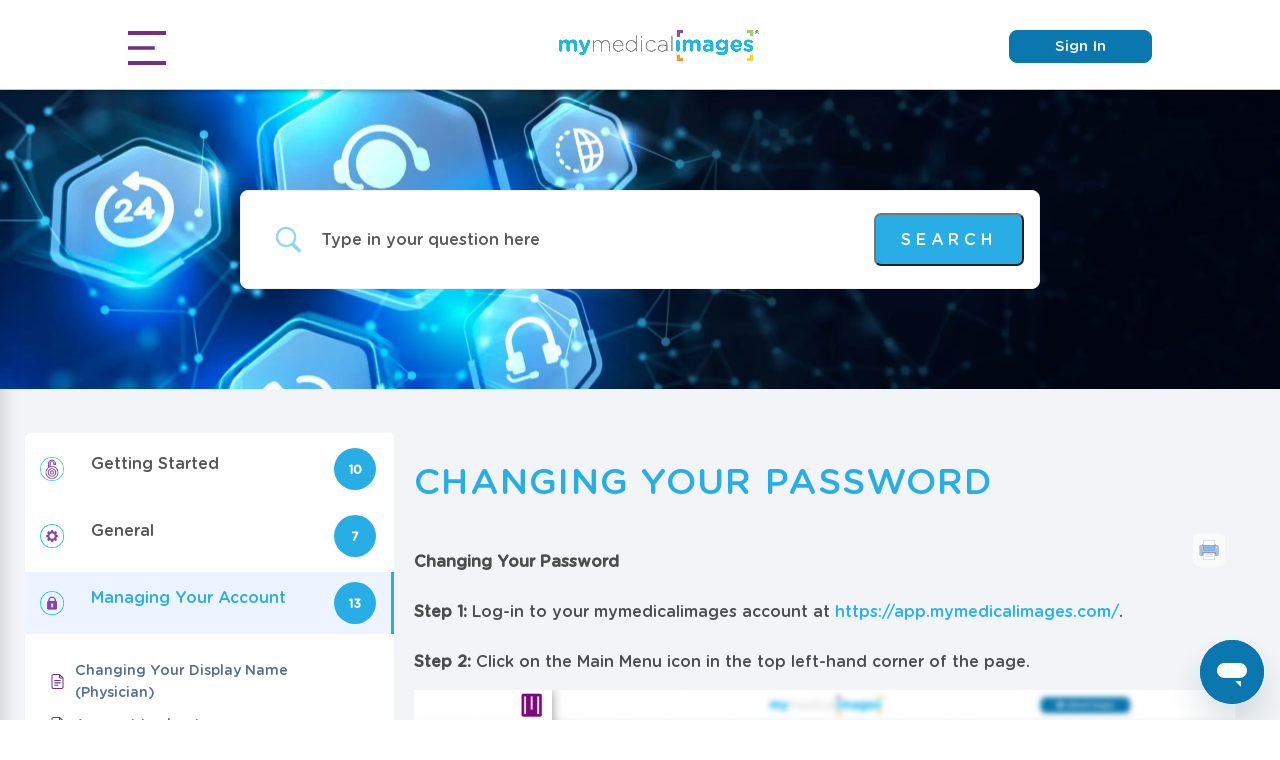

--- FILE ---
content_type: text/css
request_url: https://mymedicalimages.com/wp-content/et-cache/global/et-divi-customizer-global.min.css?ver=1768317405
body_size: 3107
content:
body,.et_pb_column_1_2 .et_quote_content blockquote cite,.et_pb_column_1_2 .et_link_content a.et_link_main_url,.et_pb_column_1_3 .et_quote_content blockquote cite,.et_pb_column_3_8 .et_quote_content blockquote cite,.et_pb_column_1_4 .et_quote_content blockquote cite,.et_pb_blog_grid .et_quote_content blockquote cite,.et_pb_column_1_3 .et_link_content a.et_link_main_url,.et_pb_column_3_8 .et_link_content a.et_link_main_url,.et_pb_column_1_4 .et_link_content a.et_link_main_url,.et_pb_blog_grid .et_link_content a.et_link_main_url,body .et_pb_bg_layout_light .et_pb_post p,body .et_pb_bg_layout_dark .et_pb_post p{font-size:15px}.et_pb_slide_content,.et_pb_best_value{font-size:17px}body{color:#959494}h1,h2,h3,h4,h5,h6{color:#959494}body,.et_pb_column_1_2 .et_quote_content blockquote cite,.et_pb_column_1_2 .et_link_content a.et_link_main_url,.et_pb_column_1_3 .et_quote_content blockquote cite,.et_pb_column_3_8 .et_quote_content blockquote cite,.et_pb_column_1_4 .et_quote_content blockquote cite,.et_pb_blog_grid .et_quote_content blockquote cite,.et_pb_column_1_3 .et_link_content a.et_link_main_url,.et_pb_column_3_8 .et_link_content a.et_link_main_url,.et_pb_column_1_4 .et_link_content a.et_link_main_url,.et_pb_blog_grid .et_link_content a.et_link_main_url,body .et_pb_bg_layout_light .et_pb_post p,body .et_pb_bg_layout_dark .et_pb_post p{font-weight:400}.et_pb_slide_content,.et_pb_best_value{font-weight:400}a{color:#26b1f2}.et_header_style_centered .mobile_nav .select_page,.et_header_style_split .mobile_nav .select_page,.et_nav_text_color_light #top-menu>li>a,.et_nav_text_color_dark #top-menu>li>a,#top-menu a,.et_mobile_menu li a,.et_nav_text_color_light .et_mobile_menu li a,.et_nav_text_color_dark .et_mobile_menu li a,#et_search_icon:before,.et_search_form_container input,span.et_close_search_field:after,#et-top-navigation .et-cart-info{color:rgba(5,0,165,0.6)}.et_search_form_container input::-moz-placeholder{color:rgba(5,0,165,0.6)}.et_search_form_container input::-webkit-input-placeholder{color:rgba(5,0,165,0.6)}.et_search_form_container input:-ms-input-placeholder{color:rgba(5,0,165,0.6)}#main-header .nav li ul a{color:#898989}#main-footer{background-color:#f8f8f8}#footer-widgets .footer-widget a,#footer-widgets .footer-widget li a,#footer-widgets .footer-widget li a:hover{color:#515154}.footer-widget{color:#86868b}#main-footer .footer-widget h4,#main-footer .widget_block h1,#main-footer .widget_block h2,#main-footer .widget_block h3,#main-footer .widget_block h4,#main-footer .widget_block h5,#main-footer .widget_block h6{color:#0a77ae}.footer-widget,.footer-widget li,.footer-widget li a,#footer-info{font-size:12px}.footer-widget .et_pb_widget div,.footer-widget .et_pb_widget ul,.footer-widget .et_pb_widget ol,.footer-widget .et_pb_widget label{line-height:1.5em}#footer-widgets .footer-widget li:before{top:6px}#et-footer-nav{background-color:#ffffff}.bottom-nav,.bottom-nav a,.bottom-nav li.current-menu-item a{color:#86868b}#et-footer-nav .bottom-nav li.current-menu-item a{color:#86868b}.bottom-nav,.bottom-nav a{font-size:16px}#footer-bottom{background-color:#ffffff}#footer-info,#footer-info a{color:#86868b}#footer-info{font-size:13px}#footer-bottom .et-social-icon a{color:#595959}.woocommerce a.button.alt,.woocommerce-page a.button.alt,.woocommerce button.button.alt,.woocommerce button.button.alt.disabled,.woocommerce-page button.button.alt,.woocommerce-page button.button.alt.disabled,.woocommerce input.button.alt,.woocommerce-page input.button.alt,.woocommerce #respond input#submit.alt,.woocommerce-page #respond input#submit.alt,.woocommerce #content input.button.alt,.woocommerce-page #content input.button.alt,.woocommerce a.button,.woocommerce-page a.button,.woocommerce button.button,.woocommerce-page button.button,.woocommerce input.button,.woocommerce-page input.button,.woocommerce #respond input#submit,.woocommerce-page #respond input#submit,.woocommerce #content input.button,.woocommerce-page #content input.button,.woocommerce-message a.button.wc-forward,body .et_pb_button{border-width:0px!important;border-color:#0a0200}.woocommerce.et_pb_button_helper_class a.button.alt,.woocommerce-page.et_pb_button_helper_class a.button.alt,.woocommerce.et_pb_button_helper_class button.button.alt,.woocommerce.et_pb_button_helper_class button.button.alt.disabled,.woocommerce-page.et_pb_button_helper_class button.button.alt,.woocommerce-page.et_pb_button_helper_class button.button.alt.disabled,.woocommerce.et_pb_button_helper_class input.button.alt,.woocommerce-page.et_pb_button_helper_class input.button.alt,.woocommerce.et_pb_button_helper_class #respond input#submit.alt,.woocommerce-page.et_pb_button_helper_class #respond input#submit.alt,.woocommerce.et_pb_button_helper_class #content input.button.alt,.woocommerce-page.et_pb_button_helper_class #content input.button.alt,.woocommerce.et_pb_button_helper_class a.button,.woocommerce-page.et_pb_button_helper_class a.button,.woocommerce.et_pb_button_helper_class button.button,.woocommerce-page.et_pb_button_helper_class button.button,.woocommerce.et_pb_button_helper_class input.button,.woocommerce-page.et_pb_button_helper_class input.button,.woocommerce.et_pb_button_helper_class #respond input#submit,.woocommerce-page.et_pb_button_helper_class #respond input#submit,.woocommerce.et_pb_button_helper_class #content input.button,.woocommerce-page.et_pb_button_helper_class #content input.button,body.et_pb_button_helper_class .et_pb_button,body.et_pb_button_helper_class .et_pb_module.et_pb_button{color:#555555}body .et_pb_bg_layout_light.et_pb_button:hover,body .et_pb_bg_layout_light .et_pb_button:hover,body .et_pb_button:hover{color:#ffffff!important;border-radius:0px}.woocommerce a.button.alt:hover,.woocommerce-page a.button.alt:hover,.woocommerce button.button.alt:hover,.woocommerce button.button.alt.disabled:hover,.woocommerce-page button.button.alt:hover,.woocommerce-page button.button.alt.disabled:hover,.woocommerce input.button.alt:hover,.woocommerce-page input.button.alt:hover,.woocommerce #respond input#submit.alt:hover,.woocommerce-page #respond input#submit.alt:hover,.woocommerce #content input.button.alt:hover,.woocommerce-page #content input.button.alt:hover,.woocommerce a.button:hover,.woocommerce-page a.button:hover,.woocommerce button.button:hover,.woocommerce-page button.button:hover,.woocommerce input.button:hover,.woocommerce-page input.button:hover,.woocommerce #respond input#submit:hover,.woocommerce-page #respond input#submit:hover,.woocommerce #content input.button:hover,.woocommerce-page #content input.button:hover{color:#ffffff!important;border-radius:0px}.et_slide_menu_top{display:none}body #page-container .et_slide_in_menu_container{background:#ffffff}.et_slide_in_menu_container #mobile_menu_slide li span.et_mobile_menu_arrow:before,.et_slide_in_menu_container #mobile_menu_slide li a{color:#555555}.et_slide_in_menu_container #mobile_menu_slide li.current-menu-item span.et_mobile_menu_arrow:before,.et_slide_in_menu_container #mobile_menu_slide li.current-menu-item a{color:#8300e9}.et_slide_in_menu_container .et_slide_menu_top,.et_slide_in_menu_container .et_slide_menu_top a,.et_slide_in_menu_container .et_slide_menu_top input{color:rgba(124,218,36,0.6)}.et_slide_in_menu_container .et_slide_menu_top .et-search-form input,.et_slide_in_menu_container .et_slide_menu_top .et-search-form button#searchsubmit_header:before{color:rgba(124,218,36,0.6)}.et_slide_in_menu_container .et_slide_menu_top .et-search-form input::-webkit-input-placeholder{color:rgba(124,218,36,0.6)}.et_slide_in_menu_container .et_slide_menu_top .et-search-form input::-moz-placeholder{color:rgba(124,218,36,0.6)}.et_slide_in_menu_container .et_slide_menu_top .et-search-form input:-ms-input-placeholder{color:rgba(124,218,36,0.6)}.et_header_style_fullscreen .et_slide_in_menu_container span.mobile_menu_bar.et_toggle_fullscreen_menu:before{color:rgba(124,218,36,0.6)}.et_header_style_fullscreen .et_slide_menu_top .et-search-form{border-color:rgba(124,218,36,0.6)}.et_header_style_slide .et_slide_in_menu_container .et_slide_menu_top .et-search-form{background:rgba(252,252,252,0.2)!important}.et_header_style_slide .et_slide_in_menu_container .et_mobile_menu li a{font-size:12px}@media only screen and (min-width:981px){#main-footer .footer-widget h4,#main-footer .widget_block h1,#main-footer .widget_block h2,#main-footer .widget_block h3,#main-footer .widget_block h4,#main-footer .widget_block h5,#main-footer .widget_block h6{font-size:20px}#logo{max-height:65%}.et_pb_svg_logo #logo{height:65%}.et_header_style_centered.et_hide_primary_logo #main-header:not(.et-fixed-header) .logo_container,.et_header_style_centered.et_hide_fixed_logo #main-header.et-fixed-header .logo_container{height:11.88px}.et-fixed-header #top-menu a,.et-fixed-header #et_search_icon:before,.et-fixed-header #et_top_search .et-search-form input,.et-fixed-header .et_search_form_container input,.et-fixed-header .et_close_search_field:after,.et-fixed-header #et-top-navigation .et-cart-info{color:#898989!important}.et-fixed-header .et_search_form_container input::-moz-placeholder{color:#898989!important}.et-fixed-header .et_search_form_container input::-webkit-input-placeholder{color:#898989!important}.et-fixed-header .et_search_form_container input:-ms-input-placeholder{color:#898989!important}}@media only screen and (min-width:1350px){.et_pb_row{padding:27px 0}.et_pb_section{padding:54px 0}.single.et_pb_pagebuilder_layout.et_full_width_page .et_post_meta_wrapper{padding-top:81px}.et_pb_fullwidth_section{padding:0}}h1,h1.et_pb_contact_main_title,.et_pb_title_container h1{font-size:45px}h2,.product .related h2,.et_pb_column_1_2 .et_quote_content blockquote p{font-size:38px}h3{font-size:32px}h4,.et_pb_circle_counter h3,.et_pb_number_counter h3,.et_pb_column_1_3 .et_pb_post h2,.et_pb_column_1_4 .et_pb_post h2,.et_pb_blog_grid h2,.et_pb_column_1_3 .et_quote_content blockquote p,.et_pb_column_3_8 .et_quote_content blockquote p,.et_pb_column_1_4 .et_quote_content blockquote p,.et_pb_blog_grid .et_quote_content blockquote p,.et_pb_column_1_3 .et_link_content h2,.et_pb_column_3_8 .et_link_content h2,.et_pb_column_1_4 .et_link_content h2,.et_pb_blog_grid .et_link_content h2,.et_pb_column_1_3 .et_audio_content h2,.et_pb_column_3_8 .et_audio_content h2,.et_pb_column_1_4 .et_audio_content h2,.et_pb_blog_grid .et_audio_content h2,.et_pb_column_3_8 .et_pb_audio_module_content h2,.et_pb_column_1_3 .et_pb_audio_module_content h2,.et_pb_gallery_grid .et_pb_gallery_item h3,.et_pb_portfolio_grid .et_pb_portfolio_item h2,.et_pb_filterable_portfolio_grid .et_pb_portfolio_item h2{font-size:27px}h5{font-size:23px}h6{font-size:21px}.et_pb_slide_description .et_pb_slide_title{font-size:68px}.woocommerce ul.products li.product h3,.woocommerce-page ul.products li.product h3,.et_pb_gallery_grid .et_pb_gallery_item h3,.et_pb_portfolio_grid .et_pb_portfolio_item h2,.et_pb_filterable_portfolio_grid .et_pb_portfolio_item h2,.et_pb_column_1_4 .et_pb_audio_module_content h2{font-size:23px}h1,h1.et_pb_contact_main_title,.et_pb_title_container h1{font-weight:400}h2,.product .related h2,.et_pb_column_1_2 .et_quote_content blockquote p{font-weight:400}h3{font-weight:400}h4,.et_pb_circle_counter h3,.et_pb_number_counter h3,.et_pb_column_1_3 .et_pb_post h2,.et_pb_column_1_4 .et_pb_post h2,.et_pb_blog_grid h2,.et_pb_column_1_3 .et_quote_content blockquote p,.et_pb_column_3_8 .et_quote_content blockquote p,.et_pb_column_1_4 .et_quote_content blockquote p,.et_pb_blog_grid .et_quote_content blockquote p,.et_pb_column_1_3 .et_link_content h2,.et_pb_column_3_8 .et_link_content h2,.et_pb_column_1_4 .et_link_content h2,.et_pb_blog_grid .et_link_content h2,.et_pb_column_1_3 .et_audio_content h2,.et_pb_column_3_8 .et_audio_content h2,.et_pb_column_1_4 .et_audio_content h2,.et_pb_blog_grid .et_audio_content h2,.et_pb_column_3_8 .et_pb_audio_module_content h2,.et_pb_column_1_3 .et_pb_audio_module_content h2,.et_pb_gallery_grid .et_pb_gallery_item h3,.et_pb_portfolio_grid .et_pb_portfolio_item h2,.et_pb_filterable_portfolio_grid .et_pb_portfolio_item h2{font-weight:400}h5{font-weight:400}h6{font-weight:400}.et_pb_slide_description .et_pb_slide_title{font-weight:400}.woocommerce ul.products li.product h3,.woocommerce-page ul.products li.product h3,.et_pb_gallery_grid .et_pb_gallery_item h3,.et_pb_portfolio_grid .et_pb_portfolio_item h2,.et_pb_filterable_portfolio_grid .et_pb_portfolio_item h2,.et_pb_column_1_4 .et_pb_audio_module_content h2{font-weight:400}@media only screen and (max-width:980px){.et_header_style_centered .mobile_nav .select_page,.et_header_style_split .mobile_nav .select_page,.et_mobile_menu li a,.mobile_menu_bar:before,.et_nav_text_color_light #top-menu>li>a,.et_nav_text_color_dark #top-menu>li>a,#top-menu a,.et_mobile_menu li a,#et_search_icon:before,#et_top_search .et-search-form input,.et_search_form_container input,#et-top-navigation .et-cart-info{color:#00e234}.et_close_search_field:after{color:#00e234!important}.et_search_form_container input::-moz-placeholder{color:#00e234}.et_search_form_container input::-webkit-input-placeholder{color:#00e234}.et_search_form_container input:-ms-input-placeholder{color:#00e234}body,.et_pb_column_1_2 .et_quote_content blockquote cite,.et_pb_column_1_2 .et_link_content a.et_link_main_url,.et_pb_column_1_3 .et_quote_content blockquote cite,.et_pb_column_3_8 .et_quote_content blockquote cite,.et_pb_column_1_4 .et_quote_content blockquote cite,.et_pb_blog_grid .et_quote_content blockquote cite,.et_pb_column_1_3 .et_link_content a.et_link_main_url,.et_pb_column_3_8 .et_link_content a.et_link_main_url,.et_pb_column_1_4 .et_link_content a.et_link_main_url,.et_pb_blog_grid .et_link_content a.et_link_main_url{font-size:18px}.et_pb_slider.et_pb_module .et_pb_slides .et_pb_slide_content,.et_pb_best_value{font-size:20px}h1{font-size:50px}h2,.product .related h2,.et_pb_column_1_2 .et_quote_content blockquote p{font-size:43px}h3{font-size:36px}h4,.et_pb_circle_counter h3,.et_pb_number_counter h3,.et_pb_column_1_3 .et_pb_post h2,.et_pb_column_1_4 .et_pb_post h2,.et_pb_blog_grid h2,.et_pb_column_1_3 .et_quote_content blockquote p,.et_pb_column_3_8 .et_quote_content blockquote p,.et_pb_column_1_4 .et_quote_content blockquote p,.et_pb_blog_grid .et_quote_content blockquote p,.et_pb_column_1_3 .et_link_content h2,.et_pb_column_3_8 .et_link_content h2,.et_pb_column_1_4 .et_link_content h2,.et_pb_blog_grid .et_link_content h2,.et_pb_column_1_3 .et_audio_content h2,.et_pb_column_3_8 .et_audio_content h2,.et_pb_column_1_4 .et_audio_content h2,.et_pb_blog_grid .et_audio_content h2,.et_pb_column_3_8 .et_pb_audio_module_content h2,.et_pb_column_1_3 .et_pb_audio_module_content h2,.et_pb_gallery_grid .et_pb_gallery_item h3,.et_pb_portfolio_grid .et_pb_portfolio_item h2,.et_pb_filterable_portfolio_grid .et_pb_portfolio_item h2{font-size:30px}.et_pb_slider.et_pb_module .et_pb_slides .et_pb_slide_description .et_pb_slide_title{font-size:76px}.woocommerce ul.products li.product h3,.woocommerce-page ul.products li.product h3,.et_pb_gallery_grid .et_pb_gallery_item h3,.et_pb_portfolio_grid .et_pb_portfolio_item h2,.et_pb_filterable_portfolio_grid .et_pb_portfolio_item h2,.et_pb_column_1_4 .et_pb_audio_module_content h2{font-size:26px}h5{font-size:26px}h6{font-size:23px}.et_pb_section{padding:20px 0}.et_pb_section.et_pb_fullwidth_section{padding:0}.et_pb_row,.et_pb_column .et_pb_row_inner{padding:0px 0}}@media only screen and (max-width:767px){h1{font-size:27px}h2,.product .related h2,.et_pb_column_1_2 .et_quote_content blockquote p{font-size:23px}h3{font-size:19px}h4,.et_pb_circle_counter h3,.et_pb_number_counter h3,.et_pb_column_1_3 .et_pb_post h2,.et_pb_column_1_4 .et_pb_post h2,.et_pb_blog_grid h2,.et_pb_column_1_3 .et_quote_content blockquote p,.et_pb_column_3_8 .et_quote_content blockquote p,.et_pb_column_1_4 .et_quote_content blockquote p,.et_pb_blog_grid .et_quote_content blockquote p,.et_pb_column_1_3 .et_link_content h2,.et_pb_column_3_8 .et_link_content h2,.et_pb_column_1_4 .et_link_content h2,.et_pb_blog_grid .et_link_content h2,.et_pb_column_1_3 .et_audio_content h2,.et_pb_column_3_8 .et_audio_content h2,.et_pb_column_1_4 .et_audio_content h2,.et_pb_blog_grid .et_audio_content h2,.et_pb_column_3_8 .et_pb_audio_module_content h2,.et_pb_column_1_3 .et_pb_audio_module_content h2,.et_pb_gallery_grid .et_pb_gallery_item h3,.et_pb_portfolio_grid .et_pb_portfolio_item h2,.et_pb_filterable_portfolio_grid .et_pb_portfolio_item h2{font-size:16px}.et_pb_slider.et_pb_module .et_pb_slides .et_pb_slide_description .et_pb_slide_title{font-size:41px}.woocommerce ul.products li.product h3,.woocommerce-page ul.products li.product h3,.et_pb_gallery_grid .et_pb_gallery_item h3,.et_pb_portfolio_grid .et_pb_portfolio_item h2,.et_pb_filterable_portfolio_grid .et_pb_portfolio_item h2,.et_pb_column_1_4 .et_pb_audio_module_content h2{font-size:14px}h5{font-size:14px}h6{font-size:12px}}	h1,h2,h3,h4,h5,h6{font-family:'GothamRnd-Medium',Helvetica,Arial,Lucida,sans-serif}body,input,textarea,select{font-family:'GothamRnd-Medium',Helvetica,Arial,Lucida,sans-serif}.et_pb_button{font-family:'Gotham Medium',Helvetica,Arial,Lucida,sans-serif}.et_slide_in_menu_container,.et_slide_in_menu_container .et-search-field{font-family:'helvetica neue',Helvetica,Arial,Lucida,sans-serif}.menu-home .et_pb_menu__menu{}input.text,input.title,input[type=email],input[type=password],input[type=tel],input[type=text],select,textarea{padding:14px 4%;border:0;border-radius:5px;color:#666;background-color:#fff;font-size:13px;font-weight:400;width:200px;box-shadow:0 3px 6px rgba(0,0,0,0.10)}textarea{height:100px;width:200px}input.wpcf7-form-control.wpcf7-submit{width:100px;padding:11px 0 7px;border-radius:20px;background:#00b0f0;color:#fff;border:none;font-size:12px;letter-spacing:2px;box-shadow:5px 10px 50px 5px rgba(12,113,195,0.31)}#eModal-1{width:100%;max-width:500px;border-radius:10px!important;padding:0px!important}#eModal-1>a.emodal-close{display:none}#eModal-1 .modal-content{background-color:transparent!important}#eModal-1 .modal-header.mmi-model-header{padding:15px!important;border-radius:10px 10px 0 0}@font-face{font-family:'GothamRnd-Medium';src:url('/wp-content/themes/Divi-Child/fonts/GothamRnd-Medium.woff2') format('woff2'),url('/wp-content/themes/Divi-Child/fonts/GothamRnd-Medium.woff') format('woff');font-style:normal;font-weight:normal}.requestbutton{background-color:#00b0f0;-moz-border-radius:28px;-webkit-border-radius:28px;border-radius:28px;display:inline-block;cursor:pointer;color:#ffffff!important;font-size:16px;padding:16px 31px;text-decoration:none}.requestbutton:hover{background-color:#6f30a0}.requestbutton:active{position:relative;top:1px}#et_pb_contact_form_9 .et_contact_bottom_container{float:none!important;text-align:center!important}.goog-te-banner-frame.skiptranslate{display:none!important}::-moz-selection{color:white;background:#7030a0}.signin_txt{margin:0;border:1px solid #0a77ae;border-radius:8px;color:white;background-color:#0a77ae;width:14%;padding:3px;position:absolute;right:0;font-size:15px}header#main-header{padding-bottom:5px;padding-top:30px;transition:all 0.5s}#mySidenav{width:250px!important;top:69px;transition:all 0.5s;margin-left:-250px}#mySidenav.show{margin-left:0px}.mySidenav{top:10px!important;width:195px!important}header#main-header{position:fixed;top:0;width:100%;z-index:999;background-color:#fff;box-shadow:0 2px 4px rgba(0,0,0,0.1)}.container.clearfix.et_menu_container{padding-top:30px}.sidenav{height:100%;width:0;position:fixed;z-index:1;top:94px!important;left:0;background-color:#fff!important;overflow-x:clip;transition:0.5s;padding-top:10px!important;box-shadow:0 5px 20px 0 rgba(0,0,0,0.20);-webkit-box-shadow:0 5px 20px 0 rgba(0,0,0,0.20);-moz-box-shadow:0 5px 20px 0 rgba(0,0,0,0.20)}.sidenav a{padding:8px 8px 8px 32px;text-decoration:none;font-size:16px;color:#555555!important;font-family:"GothamRnd-Medium",Helvetica,Arial,sans-serif;display:block;transition:0.3s;width:100%;text-align:left}.sidenav a:hover{color:#703081!important}.sidenav .closebtn{position:absolute;top:25px;cursor:pointer;right:25px;font-size:36px;margin-left:50px;display:none}#nav_toggle{font-size:30px;cursor:pointer;position:relative}span#nav_toggle img{transition:all 0.5s}span#nav_toggle.active img{transform:rotate(90deg)}@media (max-width:391px){.signin_txt{top:-6px!important;line-height:1.5em!important}}@media (max-width:500px){header#main-header .container{width:95%!important}}@media screen and (max-height:450px){.sidenav{padding-top:15px}.sidenav a{font-size:18px}}@media only screen and (max-width:600px){.signin_txt{display:none}}@media only screen and (max-width:768px){.signin_txt{display:none}}a.class7,a.class8,a.class9,a.class10{margin-left:0px!important}#main-global-header{border-style:solid;border-color:#b6c7cf;border-width:0 0 1px 0;box-shadow:0px 5px 5px -5px rgba(0,0,0,0.5)!important}#page-container{}body:not(.et-tb) #main-content .container{padding-top:0px!important}.gothamrnd-medium{font-family:"GothamRnd-Medium",sans-serif;font-weight:normal;font-style:normal}img[title]{pointer-events:none}.footer-widget .fwidget,.footer-widget .textwidget{font-family:'GothamRnd-Medium',sans-serif;font-size:13px;line-height:1.5}.footer-widget h4{font-size:15px;margin-bottom:10px}.footer-widget p,.footer-widget a{font-size:13px}.et_pb_sticky_module{position:sticky;top:0px}

--- FILE ---
content_type: text/plain
request_url: https://www.google-analytics.com/j/collect?v=1&_v=j102&a=1547886632&t=pageview&_s=1&dl=https%3A%2F%2Fmymedicalimages.com%2Fhelp%2Fchanging-your-password%2F&ul=en-us%40posix&dt=Changing%20Your%20Password%20%7C%20mymedicalimages.com&sr=1280x720&vp=1280x720&_u=YEDAAUABAAAAACAAI~&jid=1386559348&gjid=1531337932&cid=1476733063.1768722447&tid=UA-134096395-1&_gid=275518707.1768722447&_r=1&_slc=1&gtm=45He61e1n8154MKTRCv9103997049za200zd9103997049&gcd=13l3l3l3l1l1&dma=0&tag_exp=103116026~103200004~104527907~104528500~104684208~104684211~105391253~115938466~115938469~116744867~117041588&z=945862918
body_size: -438
content:
2,cG-F4NGF3LMFC,cG-RED87QBRVW